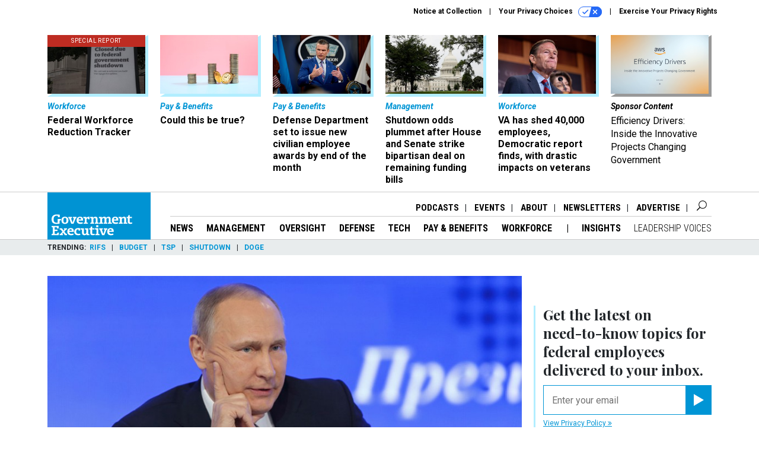

--- FILE ---
content_type: text/html; charset=utf-8
request_url: https://www.google.com/recaptcha/api2/anchor?ar=1&k=6LdOl7YqAAAAABKtsfQAMJd68i9_0s1IP1QM3v7N&co=aHR0cHM6Ly93d3cuZ292ZXhlYy5jb206NDQz&hl=en&v=PoyoqOPhxBO7pBk68S4YbpHZ&size=normal&anchor-ms=20000&execute-ms=30000&cb=av60phfs7zp9
body_size: 49300
content:
<!DOCTYPE HTML><html dir="ltr" lang="en"><head><meta http-equiv="Content-Type" content="text/html; charset=UTF-8">
<meta http-equiv="X-UA-Compatible" content="IE=edge">
<title>reCAPTCHA</title>
<style type="text/css">
/* cyrillic-ext */
@font-face {
  font-family: 'Roboto';
  font-style: normal;
  font-weight: 400;
  font-stretch: 100%;
  src: url(//fonts.gstatic.com/s/roboto/v48/KFO7CnqEu92Fr1ME7kSn66aGLdTylUAMa3GUBHMdazTgWw.woff2) format('woff2');
  unicode-range: U+0460-052F, U+1C80-1C8A, U+20B4, U+2DE0-2DFF, U+A640-A69F, U+FE2E-FE2F;
}
/* cyrillic */
@font-face {
  font-family: 'Roboto';
  font-style: normal;
  font-weight: 400;
  font-stretch: 100%;
  src: url(//fonts.gstatic.com/s/roboto/v48/KFO7CnqEu92Fr1ME7kSn66aGLdTylUAMa3iUBHMdazTgWw.woff2) format('woff2');
  unicode-range: U+0301, U+0400-045F, U+0490-0491, U+04B0-04B1, U+2116;
}
/* greek-ext */
@font-face {
  font-family: 'Roboto';
  font-style: normal;
  font-weight: 400;
  font-stretch: 100%;
  src: url(//fonts.gstatic.com/s/roboto/v48/KFO7CnqEu92Fr1ME7kSn66aGLdTylUAMa3CUBHMdazTgWw.woff2) format('woff2');
  unicode-range: U+1F00-1FFF;
}
/* greek */
@font-face {
  font-family: 'Roboto';
  font-style: normal;
  font-weight: 400;
  font-stretch: 100%;
  src: url(//fonts.gstatic.com/s/roboto/v48/KFO7CnqEu92Fr1ME7kSn66aGLdTylUAMa3-UBHMdazTgWw.woff2) format('woff2');
  unicode-range: U+0370-0377, U+037A-037F, U+0384-038A, U+038C, U+038E-03A1, U+03A3-03FF;
}
/* math */
@font-face {
  font-family: 'Roboto';
  font-style: normal;
  font-weight: 400;
  font-stretch: 100%;
  src: url(//fonts.gstatic.com/s/roboto/v48/KFO7CnqEu92Fr1ME7kSn66aGLdTylUAMawCUBHMdazTgWw.woff2) format('woff2');
  unicode-range: U+0302-0303, U+0305, U+0307-0308, U+0310, U+0312, U+0315, U+031A, U+0326-0327, U+032C, U+032F-0330, U+0332-0333, U+0338, U+033A, U+0346, U+034D, U+0391-03A1, U+03A3-03A9, U+03B1-03C9, U+03D1, U+03D5-03D6, U+03F0-03F1, U+03F4-03F5, U+2016-2017, U+2034-2038, U+203C, U+2040, U+2043, U+2047, U+2050, U+2057, U+205F, U+2070-2071, U+2074-208E, U+2090-209C, U+20D0-20DC, U+20E1, U+20E5-20EF, U+2100-2112, U+2114-2115, U+2117-2121, U+2123-214F, U+2190, U+2192, U+2194-21AE, U+21B0-21E5, U+21F1-21F2, U+21F4-2211, U+2213-2214, U+2216-22FF, U+2308-230B, U+2310, U+2319, U+231C-2321, U+2336-237A, U+237C, U+2395, U+239B-23B7, U+23D0, U+23DC-23E1, U+2474-2475, U+25AF, U+25B3, U+25B7, U+25BD, U+25C1, U+25CA, U+25CC, U+25FB, U+266D-266F, U+27C0-27FF, U+2900-2AFF, U+2B0E-2B11, U+2B30-2B4C, U+2BFE, U+3030, U+FF5B, U+FF5D, U+1D400-1D7FF, U+1EE00-1EEFF;
}
/* symbols */
@font-face {
  font-family: 'Roboto';
  font-style: normal;
  font-weight: 400;
  font-stretch: 100%;
  src: url(//fonts.gstatic.com/s/roboto/v48/KFO7CnqEu92Fr1ME7kSn66aGLdTylUAMaxKUBHMdazTgWw.woff2) format('woff2');
  unicode-range: U+0001-000C, U+000E-001F, U+007F-009F, U+20DD-20E0, U+20E2-20E4, U+2150-218F, U+2190, U+2192, U+2194-2199, U+21AF, U+21E6-21F0, U+21F3, U+2218-2219, U+2299, U+22C4-22C6, U+2300-243F, U+2440-244A, U+2460-24FF, U+25A0-27BF, U+2800-28FF, U+2921-2922, U+2981, U+29BF, U+29EB, U+2B00-2BFF, U+4DC0-4DFF, U+FFF9-FFFB, U+10140-1018E, U+10190-1019C, U+101A0, U+101D0-101FD, U+102E0-102FB, U+10E60-10E7E, U+1D2C0-1D2D3, U+1D2E0-1D37F, U+1F000-1F0FF, U+1F100-1F1AD, U+1F1E6-1F1FF, U+1F30D-1F30F, U+1F315, U+1F31C, U+1F31E, U+1F320-1F32C, U+1F336, U+1F378, U+1F37D, U+1F382, U+1F393-1F39F, U+1F3A7-1F3A8, U+1F3AC-1F3AF, U+1F3C2, U+1F3C4-1F3C6, U+1F3CA-1F3CE, U+1F3D4-1F3E0, U+1F3ED, U+1F3F1-1F3F3, U+1F3F5-1F3F7, U+1F408, U+1F415, U+1F41F, U+1F426, U+1F43F, U+1F441-1F442, U+1F444, U+1F446-1F449, U+1F44C-1F44E, U+1F453, U+1F46A, U+1F47D, U+1F4A3, U+1F4B0, U+1F4B3, U+1F4B9, U+1F4BB, U+1F4BF, U+1F4C8-1F4CB, U+1F4D6, U+1F4DA, U+1F4DF, U+1F4E3-1F4E6, U+1F4EA-1F4ED, U+1F4F7, U+1F4F9-1F4FB, U+1F4FD-1F4FE, U+1F503, U+1F507-1F50B, U+1F50D, U+1F512-1F513, U+1F53E-1F54A, U+1F54F-1F5FA, U+1F610, U+1F650-1F67F, U+1F687, U+1F68D, U+1F691, U+1F694, U+1F698, U+1F6AD, U+1F6B2, U+1F6B9-1F6BA, U+1F6BC, U+1F6C6-1F6CF, U+1F6D3-1F6D7, U+1F6E0-1F6EA, U+1F6F0-1F6F3, U+1F6F7-1F6FC, U+1F700-1F7FF, U+1F800-1F80B, U+1F810-1F847, U+1F850-1F859, U+1F860-1F887, U+1F890-1F8AD, U+1F8B0-1F8BB, U+1F8C0-1F8C1, U+1F900-1F90B, U+1F93B, U+1F946, U+1F984, U+1F996, U+1F9E9, U+1FA00-1FA6F, U+1FA70-1FA7C, U+1FA80-1FA89, U+1FA8F-1FAC6, U+1FACE-1FADC, U+1FADF-1FAE9, U+1FAF0-1FAF8, U+1FB00-1FBFF;
}
/* vietnamese */
@font-face {
  font-family: 'Roboto';
  font-style: normal;
  font-weight: 400;
  font-stretch: 100%;
  src: url(//fonts.gstatic.com/s/roboto/v48/KFO7CnqEu92Fr1ME7kSn66aGLdTylUAMa3OUBHMdazTgWw.woff2) format('woff2');
  unicode-range: U+0102-0103, U+0110-0111, U+0128-0129, U+0168-0169, U+01A0-01A1, U+01AF-01B0, U+0300-0301, U+0303-0304, U+0308-0309, U+0323, U+0329, U+1EA0-1EF9, U+20AB;
}
/* latin-ext */
@font-face {
  font-family: 'Roboto';
  font-style: normal;
  font-weight: 400;
  font-stretch: 100%;
  src: url(//fonts.gstatic.com/s/roboto/v48/KFO7CnqEu92Fr1ME7kSn66aGLdTylUAMa3KUBHMdazTgWw.woff2) format('woff2');
  unicode-range: U+0100-02BA, U+02BD-02C5, U+02C7-02CC, U+02CE-02D7, U+02DD-02FF, U+0304, U+0308, U+0329, U+1D00-1DBF, U+1E00-1E9F, U+1EF2-1EFF, U+2020, U+20A0-20AB, U+20AD-20C0, U+2113, U+2C60-2C7F, U+A720-A7FF;
}
/* latin */
@font-face {
  font-family: 'Roboto';
  font-style: normal;
  font-weight: 400;
  font-stretch: 100%;
  src: url(//fonts.gstatic.com/s/roboto/v48/KFO7CnqEu92Fr1ME7kSn66aGLdTylUAMa3yUBHMdazQ.woff2) format('woff2');
  unicode-range: U+0000-00FF, U+0131, U+0152-0153, U+02BB-02BC, U+02C6, U+02DA, U+02DC, U+0304, U+0308, U+0329, U+2000-206F, U+20AC, U+2122, U+2191, U+2193, U+2212, U+2215, U+FEFF, U+FFFD;
}
/* cyrillic-ext */
@font-face {
  font-family: 'Roboto';
  font-style: normal;
  font-weight: 500;
  font-stretch: 100%;
  src: url(//fonts.gstatic.com/s/roboto/v48/KFO7CnqEu92Fr1ME7kSn66aGLdTylUAMa3GUBHMdazTgWw.woff2) format('woff2');
  unicode-range: U+0460-052F, U+1C80-1C8A, U+20B4, U+2DE0-2DFF, U+A640-A69F, U+FE2E-FE2F;
}
/* cyrillic */
@font-face {
  font-family: 'Roboto';
  font-style: normal;
  font-weight: 500;
  font-stretch: 100%;
  src: url(//fonts.gstatic.com/s/roboto/v48/KFO7CnqEu92Fr1ME7kSn66aGLdTylUAMa3iUBHMdazTgWw.woff2) format('woff2');
  unicode-range: U+0301, U+0400-045F, U+0490-0491, U+04B0-04B1, U+2116;
}
/* greek-ext */
@font-face {
  font-family: 'Roboto';
  font-style: normal;
  font-weight: 500;
  font-stretch: 100%;
  src: url(//fonts.gstatic.com/s/roboto/v48/KFO7CnqEu92Fr1ME7kSn66aGLdTylUAMa3CUBHMdazTgWw.woff2) format('woff2');
  unicode-range: U+1F00-1FFF;
}
/* greek */
@font-face {
  font-family: 'Roboto';
  font-style: normal;
  font-weight: 500;
  font-stretch: 100%;
  src: url(//fonts.gstatic.com/s/roboto/v48/KFO7CnqEu92Fr1ME7kSn66aGLdTylUAMa3-UBHMdazTgWw.woff2) format('woff2');
  unicode-range: U+0370-0377, U+037A-037F, U+0384-038A, U+038C, U+038E-03A1, U+03A3-03FF;
}
/* math */
@font-face {
  font-family: 'Roboto';
  font-style: normal;
  font-weight: 500;
  font-stretch: 100%;
  src: url(//fonts.gstatic.com/s/roboto/v48/KFO7CnqEu92Fr1ME7kSn66aGLdTylUAMawCUBHMdazTgWw.woff2) format('woff2');
  unicode-range: U+0302-0303, U+0305, U+0307-0308, U+0310, U+0312, U+0315, U+031A, U+0326-0327, U+032C, U+032F-0330, U+0332-0333, U+0338, U+033A, U+0346, U+034D, U+0391-03A1, U+03A3-03A9, U+03B1-03C9, U+03D1, U+03D5-03D6, U+03F0-03F1, U+03F4-03F5, U+2016-2017, U+2034-2038, U+203C, U+2040, U+2043, U+2047, U+2050, U+2057, U+205F, U+2070-2071, U+2074-208E, U+2090-209C, U+20D0-20DC, U+20E1, U+20E5-20EF, U+2100-2112, U+2114-2115, U+2117-2121, U+2123-214F, U+2190, U+2192, U+2194-21AE, U+21B0-21E5, U+21F1-21F2, U+21F4-2211, U+2213-2214, U+2216-22FF, U+2308-230B, U+2310, U+2319, U+231C-2321, U+2336-237A, U+237C, U+2395, U+239B-23B7, U+23D0, U+23DC-23E1, U+2474-2475, U+25AF, U+25B3, U+25B7, U+25BD, U+25C1, U+25CA, U+25CC, U+25FB, U+266D-266F, U+27C0-27FF, U+2900-2AFF, U+2B0E-2B11, U+2B30-2B4C, U+2BFE, U+3030, U+FF5B, U+FF5D, U+1D400-1D7FF, U+1EE00-1EEFF;
}
/* symbols */
@font-face {
  font-family: 'Roboto';
  font-style: normal;
  font-weight: 500;
  font-stretch: 100%;
  src: url(//fonts.gstatic.com/s/roboto/v48/KFO7CnqEu92Fr1ME7kSn66aGLdTylUAMaxKUBHMdazTgWw.woff2) format('woff2');
  unicode-range: U+0001-000C, U+000E-001F, U+007F-009F, U+20DD-20E0, U+20E2-20E4, U+2150-218F, U+2190, U+2192, U+2194-2199, U+21AF, U+21E6-21F0, U+21F3, U+2218-2219, U+2299, U+22C4-22C6, U+2300-243F, U+2440-244A, U+2460-24FF, U+25A0-27BF, U+2800-28FF, U+2921-2922, U+2981, U+29BF, U+29EB, U+2B00-2BFF, U+4DC0-4DFF, U+FFF9-FFFB, U+10140-1018E, U+10190-1019C, U+101A0, U+101D0-101FD, U+102E0-102FB, U+10E60-10E7E, U+1D2C0-1D2D3, U+1D2E0-1D37F, U+1F000-1F0FF, U+1F100-1F1AD, U+1F1E6-1F1FF, U+1F30D-1F30F, U+1F315, U+1F31C, U+1F31E, U+1F320-1F32C, U+1F336, U+1F378, U+1F37D, U+1F382, U+1F393-1F39F, U+1F3A7-1F3A8, U+1F3AC-1F3AF, U+1F3C2, U+1F3C4-1F3C6, U+1F3CA-1F3CE, U+1F3D4-1F3E0, U+1F3ED, U+1F3F1-1F3F3, U+1F3F5-1F3F7, U+1F408, U+1F415, U+1F41F, U+1F426, U+1F43F, U+1F441-1F442, U+1F444, U+1F446-1F449, U+1F44C-1F44E, U+1F453, U+1F46A, U+1F47D, U+1F4A3, U+1F4B0, U+1F4B3, U+1F4B9, U+1F4BB, U+1F4BF, U+1F4C8-1F4CB, U+1F4D6, U+1F4DA, U+1F4DF, U+1F4E3-1F4E6, U+1F4EA-1F4ED, U+1F4F7, U+1F4F9-1F4FB, U+1F4FD-1F4FE, U+1F503, U+1F507-1F50B, U+1F50D, U+1F512-1F513, U+1F53E-1F54A, U+1F54F-1F5FA, U+1F610, U+1F650-1F67F, U+1F687, U+1F68D, U+1F691, U+1F694, U+1F698, U+1F6AD, U+1F6B2, U+1F6B9-1F6BA, U+1F6BC, U+1F6C6-1F6CF, U+1F6D3-1F6D7, U+1F6E0-1F6EA, U+1F6F0-1F6F3, U+1F6F7-1F6FC, U+1F700-1F7FF, U+1F800-1F80B, U+1F810-1F847, U+1F850-1F859, U+1F860-1F887, U+1F890-1F8AD, U+1F8B0-1F8BB, U+1F8C0-1F8C1, U+1F900-1F90B, U+1F93B, U+1F946, U+1F984, U+1F996, U+1F9E9, U+1FA00-1FA6F, U+1FA70-1FA7C, U+1FA80-1FA89, U+1FA8F-1FAC6, U+1FACE-1FADC, U+1FADF-1FAE9, U+1FAF0-1FAF8, U+1FB00-1FBFF;
}
/* vietnamese */
@font-face {
  font-family: 'Roboto';
  font-style: normal;
  font-weight: 500;
  font-stretch: 100%;
  src: url(//fonts.gstatic.com/s/roboto/v48/KFO7CnqEu92Fr1ME7kSn66aGLdTylUAMa3OUBHMdazTgWw.woff2) format('woff2');
  unicode-range: U+0102-0103, U+0110-0111, U+0128-0129, U+0168-0169, U+01A0-01A1, U+01AF-01B0, U+0300-0301, U+0303-0304, U+0308-0309, U+0323, U+0329, U+1EA0-1EF9, U+20AB;
}
/* latin-ext */
@font-face {
  font-family: 'Roboto';
  font-style: normal;
  font-weight: 500;
  font-stretch: 100%;
  src: url(//fonts.gstatic.com/s/roboto/v48/KFO7CnqEu92Fr1ME7kSn66aGLdTylUAMa3KUBHMdazTgWw.woff2) format('woff2');
  unicode-range: U+0100-02BA, U+02BD-02C5, U+02C7-02CC, U+02CE-02D7, U+02DD-02FF, U+0304, U+0308, U+0329, U+1D00-1DBF, U+1E00-1E9F, U+1EF2-1EFF, U+2020, U+20A0-20AB, U+20AD-20C0, U+2113, U+2C60-2C7F, U+A720-A7FF;
}
/* latin */
@font-face {
  font-family: 'Roboto';
  font-style: normal;
  font-weight: 500;
  font-stretch: 100%;
  src: url(//fonts.gstatic.com/s/roboto/v48/KFO7CnqEu92Fr1ME7kSn66aGLdTylUAMa3yUBHMdazQ.woff2) format('woff2');
  unicode-range: U+0000-00FF, U+0131, U+0152-0153, U+02BB-02BC, U+02C6, U+02DA, U+02DC, U+0304, U+0308, U+0329, U+2000-206F, U+20AC, U+2122, U+2191, U+2193, U+2212, U+2215, U+FEFF, U+FFFD;
}
/* cyrillic-ext */
@font-face {
  font-family: 'Roboto';
  font-style: normal;
  font-weight: 900;
  font-stretch: 100%;
  src: url(//fonts.gstatic.com/s/roboto/v48/KFO7CnqEu92Fr1ME7kSn66aGLdTylUAMa3GUBHMdazTgWw.woff2) format('woff2');
  unicode-range: U+0460-052F, U+1C80-1C8A, U+20B4, U+2DE0-2DFF, U+A640-A69F, U+FE2E-FE2F;
}
/* cyrillic */
@font-face {
  font-family: 'Roboto';
  font-style: normal;
  font-weight: 900;
  font-stretch: 100%;
  src: url(//fonts.gstatic.com/s/roboto/v48/KFO7CnqEu92Fr1ME7kSn66aGLdTylUAMa3iUBHMdazTgWw.woff2) format('woff2');
  unicode-range: U+0301, U+0400-045F, U+0490-0491, U+04B0-04B1, U+2116;
}
/* greek-ext */
@font-face {
  font-family: 'Roboto';
  font-style: normal;
  font-weight: 900;
  font-stretch: 100%;
  src: url(//fonts.gstatic.com/s/roboto/v48/KFO7CnqEu92Fr1ME7kSn66aGLdTylUAMa3CUBHMdazTgWw.woff2) format('woff2');
  unicode-range: U+1F00-1FFF;
}
/* greek */
@font-face {
  font-family: 'Roboto';
  font-style: normal;
  font-weight: 900;
  font-stretch: 100%;
  src: url(//fonts.gstatic.com/s/roboto/v48/KFO7CnqEu92Fr1ME7kSn66aGLdTylUAMa3-UBHMdazTgWw.woff2) format('woff2');
  unicode-range: U+0370-0377, U+037A-037F, U+0384-038A, U+038C, U+038E-03A1, U+03A3-03FF;
}
/* math */
@font-face {
  font-family: 'Roboto';
  font-style: normal;
  font-weight: 900;
  font-stretch: 100%;
  src: url(//fonts.gstatic.com/s/roboto/v48/KFO7CnqEu92Fr1ME7kSn66aGLdTylUAMawCUBHMdazTgWw.woff2) format('woff2');
  unicode-range: U+0302-0303, U+0305, U+0307-0308, U+0310, U+0312, U+0315, U+031A, U+0326-0327, U+032C, U+032F-0330, U+0332-0333, U+0338, U+033A, U+0346, U+034D, U+0391-03A1, U+03A3-03A9, U+03B1-03C9, U+03D1, U+03D5-03D6, U+03F0-03F1, U+03F4-03F5, U+2016-2017, U+2034-2038, U+203C, U+2040, U+2043, U+2047, U+2050, U+2057, U+205F, U+2070-2071, U+2074-208E, U+2090-209C, U+20D0-20DC, U+20E1, U+20E5-20EF, U+2100-2112, U+2114-2115, U+2117-2121, U+2123-214F, U+2190, U+2192, U+2194-21AE, U+21B0-21E5, U+21F1-21F2, U+21F4-2211, U+2213-2214, U+2216-22FF, U+2308-230B, U+2310, U+2319, U+231C-2321, U+2336-237A, U+237C, U+2395, U+239B-23B7, U+23D0, U+23DC-23E1, U+2474-2475, U+25AF, U+25B3, U+25B7, U+25BD, U+25C1, U+25CA, U+25CC, U+25FB, U+266D-266F, U+27C0-27FF, U+2900-2AFF, U+2B0E-2B11, U+2B30-2B4C, U+2BFE, U+3030, U+FF5B, U+FF5D, U+1D400-1D7FF, U+1EE00-1EEFF;
}
/* symbols */
@font-face {
  font-family: 'Roboto';
  font-style: normal;
  font-weight: 900;
  font-stretch: 100%;
  src: url(//fonts.gstatic.com/s/roboto/v48/KFO7CnqEu92Fr1ME7kSn66aGLdTylUAMaxKUBHMdazTgWw.woff2) format('woff2');
  unicode-range: U+0001-000C, U+000E-001F, U+007F-009F, U+20DD-20E0, U+20E2-20E4, U+2150-218F, U+2190, U+2192, U+2194-2199, U+21AF, U+21E6-21F0, U+21F3, U+2218-2219, U+2299, U+22C4-22C6, U+2300-243F, U+2440-244A, U+2460-24FF, U+25A0-27BF, U+2800-28FF, U+2921-2922, U+2981, U+29BF, U+29EB, U+2B00-2BFF, U+4DC0-4DFF, U+FFF9-FFFB, U+10140-1018E, U+10190-1019C, U+101A0, U+101D0-101FD, U+102E0-102FB, U+10E60-10E7E, U+1D2C0-1D2D3, U+1D2E0-1D37F, U+1F000-1F0FF, U+1F100-1F1AD, U+1F1E6-1F1FF, U+1F30D-1F30F, U+1F315, U+1F31C, U+1F31E, U+1F320-1F32C, U+1F336, U+1F378, U+1F37D, U+1F382, U+1F393-1F39F, U+1F3A7-1F3A8, U+1F3AC-1F3AF, U+1F3C2, U+1F3C4-1F3C6, U+1F3CA-1F3CE, U+1F3D4-1F3E0, U+1F3ED, U+1F3F1-1F3F3, U+1F3F5-1F3F7, U+1F408, U+1F415, U+1F41F, U+1F426, U+1F43F, U+1F441-1F442, U+1F444, U+1F446-1F449, U+1F44C-1F44E, U+1F453, U+1F46A, U+1F47D, U+1F4A3, U+1F4B0, U+1F4B3, U+1F4B9, U+1F4BB, U+1F4BF, U+1F4C8-1F4CB, U+1F4D6, U+1F4DA, U+1F4DF, U+1F4E3-1F4E6, U+1F4EA-1F4ED, U+1F4F7, U+1F4F9-1F4FB, U+1F4FD-1F4FE, U+1F503, U+1F507-1F50B, U+1F50D, U+1F512-1F513, U+1F53E-1F54A, U+1F54F-1F5FA, U+1F610, U+1F650-1F67F, U+1F687, U+1F68D, U+1F691, U+1F694, U+1F698, U+1F6AD, U+1F6B2, U+1F6B9-1F6BA, U+1F6BC, U+1F6C6-1F6CF, U+1F6D3-1F6D7, U+1F6E0-1F6EA, U+1F6F0-1F6F3, U+1F6F7-1F6FC, U+1F700-1F7FF, U+1F800-1F80B, U+1F810-1F847, U+1F850-1F859, U+1F860-1F887, U+1F890-1F8AD, U+1F8B0-1F8BB, U+1F8C0-1F8C1, U+1F900-1F90B, U+1F93B, U+1F946, U+1F984, U+1F996, U+1F9E9, U+1FA00-1FA6F, U+1FA70-1FA7C, U+1FA80-1FA89, U+1FA8F-1FAC6, U+1FACE-1FADC, U+1FADF-1FAE9, U+1FAF0-1FAF8, U+1FB00-1FBFF;
}
/* vietnamese */
@font-face {
  font-family: 'Roboto';
  font-style: normal;
  font-weight: 900;
  font-stretch: 100%;
  src: url(//fonts.gstatic.com/s/roboto/v48/KFO7CnqEu92Fr1ME7kSn66aGLdTylUAMa3OUBHMdazTgWw.woff2) format('woff2');
  unicode-range: U+0102-0103, U+0110-0111, U+0128-0129, U+0168-0169, U+01A0-01A1, U+01AF-01B0, U+0300-0301, U+0303-0304, U+0308-0309, U+0323, U+0329, U+1EA0-1EF9, U+20AB;
}
/* latin-ext */
@font-face {
  font-family: 'Roboto';
  font-style: normal;
  font-weight: 900;
  font-stretch: 100%;
  src: url(//fonts.gstatic.com/s/roboto/v48/KFO7CnqEu92Fr1ME7kSn66aGLdTylUAMa3KUBHMdazTgWw.woff2) format('woff2');
  unicode-range: U+0100-02BA, U+02BD-02C5, U+02C7-02CC, U+02CE-02D7, U+02DD-02FF, U+0304, U+0308, U+0329, U+1D00-1DBF, U+1E00-1E9F, U+1EF2-1EFF, U+2020, U+20A0-20AB, U+20AD-20C0, U+2113, U+2C60-2C7F, U+A720-A7FF;
}
/* latin */
@font-face {
  font-family: 'Roboto';
  font-style: normal;
  font-weight: 900;
  font-stretch: 100%;
  src: url(//fonts.gstatic.com/s/roboto/v48/KFO7CnqEu92Fr1ME7kSn66aGLdTylUAMa3yUBHMdazQ.woff2) format('woff2');
  unicode-range: U+0000-00FF, U+0131, U+0152-0153, U+02BB-02BC, U+02C6, U+02DA, U+02DC, U+0304, U+0308, U+0329, U+2000-206F, U+20AC, U+2122, U+2191, U+2193, U+2212, U+2215, U+FEFF, U+FFFD;
}

</style>
<link rel="stylesheet" type="text/css" href="https://www.gstatic.com/recaptcha/releases/PoyoqOPhxBO7pBk68S4YbpHZ/styles__ltr.css">
<script nonce="F1BY9ZwVIsHWG6lTXbo6Uw" type="text/javascript">window['__recaptcha_api'] = 'https://www.google.com/recaptcha/api2/';</script>
<script type="text/javascript" src="https://www.gstatic.com/recaptcha/releases/PoyoqOPhxBO7pBk68S4YbpHZ/recaptcha__en.js" nonce="F1BY9ZwVIsHWG6lTXbo6Uw">
      
    </script></head>
<body><div id="rc-anchor-alert" class="rc-anchor-alert"></div>
<input type="hidden" id="recaptcha-token" value="[base64]">
<script type="text/javascript" nonce="F1BY9ZwVIsHWG6lTXbo6Uw">
      recaptcha.anchor.Main.init("[\x22ainput\x22,[\x22bgdata\x22,\x22\x22,\[base64]/[base64]/MjU1Ong/[base64]/[base64]/[base64]/[base64]/[base64]/[base64]/[base64]/[base64]/[base64]/[base64]/[base64]/[base64]/[base64]/[base64]/[base64]\\u003d\x22,\[base64]\x22,\x22LjrDnsOiw7QHwoTDhkUkNW47M8OKwpYsfcKyw78SVkPCtMKPVFbDhcOMw5hJw5vDusK7w6pcXgI2w6fCjzVBw4VlSTk3w4jDqMKTw4/[base64]/CoMOtwr/Cr2oFwr9ewrLCgcOJK8KfacOLdHZFOywjWMKEwpw8w7Qban0OUMOEEW8QLTvDsydzd8OCNB4aFsK2IXjCtW7Cik8Rw5Zvw5vCp8O9w7l5wpXDszMyKANpwrXCk8Ouw6LCn0PDly/DnsOEwrdLw6jCoBxFwpXCsh/[base64]/wqcrRHXDosO2bnfDvcOGRWzDs8OCw5QvYsOdYcKzwpc/SULDosKtw6PDgBfCicKSw7TCjm7DusKvwokxXXlVHF4jwrXDq8OnXQjDpAERfsOyw79vw60Ow7dmPXfCl8OdHUDCvMK2GcOzw6bDlw18w6/CkkN7wrZewpHDnwfDjcOmwpVUM8KYwp/DvcOcw6bCqMKxwrdfIxXDmCJIe8ONwqbCp8Kow5bDssKaw7jCtsKxM8OKekvCrMO0woE3FVZ5HMORMFHCosKAwoLCtcOkb8KzwozDnnHDgMKCwofDgEdEw5TCmMKrGsOAKMOGZ3puGMKafSN/JwzCoWVVw4RELwh+FcOYw6XDgW3Dq3nDrMO9CMO5TMOywrfChsKZwqnCgBQew6xaw7sBUncfwrjDucK7GlgtWsOuwq5HUcKLwqfCsSDDusK4C8KDSMKWTsKbcsKLw4JHwphpw5Efw4c+wq8bTj/[base64]/CjMO8dkhrwo/CtcOiwoTCsGnDt03CgsODwrvCtMKBw70pw47DjsO4w4zCrwJeAMKmwp7DhcKJw6QGTcObw7/DhsO7wqAtMsOTKjjDtl8ZwprClcO0DmDDlQV2w6xNSiYTVTjCocOUbgYhw6wxwr4IYBpjOnUIw63DhsK5wpVNwqUcKk4vRsKUMRd+HsKbwqvCucKRcMOAYcOYw7/[base64]/[base64]/YAkEw7bDrh8Fw4LCqQ3DncKfwoExD1vDvsKQT8KcS8OZa8KMWzFOw4ktw5jCtCTDjcOzIW7CjMKMwq/DgMK6L8KYUWw+F8OFw77DljscX2ADwoPDmMOvOMOKF2JUHMOvwqzDssOXwoxow7/CtMKzNRDCg2NkQ3ATfsOKwrV1woLDmAfDrMKqM8KCdsOTHwtdwppCKjtgaG5dw4Mqw6TDicKFJMKGwrjDr0HClMO/G8OQw4gGwpEDw4wIYUJvfQbDgTZwUsKJwrJOThDDjsOhUkJfw5tTZMOkNMOCQwMqw4k/BMOhw6TCs8K0TDvCjMOpG3QQw68kcTJ2ZMKMwpTCvnJFOsO6w6bCksKwwoHDgCfCoMOJw73DpsOxU8Oiwr/DsMOvCcKswp7Dh8OGw7MwbcOEwrQ6w6TCgB5Xwpg6w6kqwpcHfgPCmy11w5o0VsOtQ8OtW8K7w4RKHcKmXsKDw7nCocOsbcK4w4PCrj45VCfCgErDqTPCpsKgwrJ2wpQ5wpkMM8K5woBdw7B1P3TCi8Ogwo3CrcOIwonDtcOuwo/Dv0bCqsKHw6FIw6Qcw6DDtmfCiQ/Cog0iUsOUw7NHw6DDsBbDi1HCsxYDEGjDrW/[base64]/[base64]/Dm8OUw7tXMWfCnTBLwqBiw7/CkMO1fcOqw5XCnMKAUjdyw6QgXsKOUBrCuUR/dl/Cl8KJV2TDm8KYwqHDlTFEw6HCusO/wrNFw5DCsMOWw7HCjsKvDMKVV0x9asOiwpIFQ0HCpcOiwojCt2LDpcOXw4XCnMKJVG1BZAzDuCTCs8KrJgzDhRXDog7CqcOvw7dfwoduwrrCq8K6woHDnMKefWLDsMKvw5NZIBEJwoAAFMOoNcKtDMKEwo1cwpvDgsODwrhxCMK/woHDnX47wrPDq8OzRsK4wogmbcOZR8KvD8OoTcKMw5/Dqn7CtcKhcMK/eBvCkiPDtUkNwqVmw5rDllzCq2vCr8K9eMOfREzDrcOZDcK0XsKPLSzDhcKswrPDnlgIGMO7TcO/[base64]/Dk0APNFDCv8O4TMODw7vCs8K7YsOmw7PDpcOow5VDa30AYWIJYQ4bw7LDlcKewpPDsXksXxUowo/CmxRBC8K9TEhPG8OjK3NsZi7CvcK4wo8iMnLCt3vDmnzCmsObWsOuw4A4esOHw5jCpmDClTvDpS3DucONF0Q/wrhRwoHCvnnDljUYwoRiJDcBTcKUNcOaw6DCucOrIljDkcK1ZsOwwpsQQMKDw5ECw4LDuRkobsKhci9BUsOzwop8wo3CgTjDjWssMFrDjsK8woEnwr7ChVjCqMKhwrtJwr1NIizCqh9vwpDCjsKEHMK0w4pDw6N9WMOBVV4qw6LCnSHDocO/w640SGQRZF/DpSTCpxwewrPDnT/CmMOKXHvCosKRXzjCosKBC39sw6PDocKKwq7DgsO8Bn0iT8KZw6p7GH1AwrEHHsK1asOjwr9od8OwNR89B8OiBMKHwobCtsOzw6Bzc8KQKErCq8OzKEXCnMK2w7vDsX7CvsO6dHNaFMOyw53Ct3USw4rClcOBUcOFw71SC8KkEW/Cu8KJw6HCqzjDhxUwwoNWf3p4wrfCjQlKw4Zmw73CicOlw4PCrsO6DWoJwpNjwpxoAMK9QHbCni/CrihGw7/[base64]/DrMOFOsKGHmnDqcKXw7bCokUYwqQqcMOFw7w3w7p9AcKkfcKjwoQMAksiZcOXw4F8EsKFw4LClcKBPMKlX8KTwoTCrl93YgAowphCcF/[base64]/VW/ChUBEOB7DkDDCv8OBw5fClX58wqDCjXglHn95ZMOywq0Qw613w7t6BzTCqH4HwpJEI2HCnxPDlUDDucK8w4PCmSYzCsK/wpLDosOvL2YoQlptwqs8QsO0woXDhX9AwohdawkMw7dww7rCnnskWS4Sw7wRcsOuJsKiwpzDpcK1w5p4w7nDnB/CpMOJw4oafMKTwrhpwrpHPFh/w4ckV8KzFibDv8OOBMO0XsOuf8ORGcO3DDLCicO+MsO+w787Iz0DwrnCvE/[base64]/DnkdHPsOyOMO7DT7ClntBVMOywopYwp/CmGtswp1Vwp0xWcKww7xRwonDpMKdw705XRfChlfCsMOpN0rCq8OlG1PCjsOcwocNZnYSPR1Uw64TYMOWQGZeC1UZOsOxMMK7w7AGUifDhWEHw48gw4xyw6jCjE3CmsOlWl09CsKmDFBdIGvDt1t0DsK/w6sxaMKXbVbCqT4sIFHDisO7w5XDmcOMw4DDlWPDhcKRBBzCkMOxw6HDscK2w6JDA3tBw7NhA8K+wpZEw7UTcMKQITPDoMKPw4PDvcOOw4/DtCdgw4wIYMOgw77DsRHCtsO8F8Oqwpxbw5suwp5WwoRDGHLCiU1Yw54xacKJw4ZyD8OtUsONNmxOw6TDsFHChV/[base64]/DhMK6QsKjZGV/w6ZQI8Kqwp3DgcKvw6DCsMKeXAYfwqvCgjNVJsKdw5LCgQgwDHDDncKQwpg0wpPDhUBIDcK0wr3CoR7DqU4Rwr/DnMOlwoHCrMOow6RQRMO3Z0UTUMOHFGRJNC4jw4rDtHhowq5UwqBWw47DnSQXwpXCvG4PwpRswqElWSLDhsK0wrVxw4sKPwdYw71nw6nCp8K6GhkMIijDkELCq8Kswr/DlQ1Sw50Gw7vDhjDDgsK+w4HCgWJAwo1hw50jNsK7w6/[base64]/DkjDDqhtcw6fCjsK5wovCuTbDisKNegjDosKbw7zCkcO7bhLCgmbCl0oowq7DssK6ZMKvfMKaw51xwrDDhsOxwo8iw7HCscKjw5jCgyDDmWlLUMOfwqsIOlLCrcKNw6/[base64]/ZsOgBMOSwpHDo3ERwp/DkwN9w6/DlsOSwpxAwqrCuDXChnHCr8KyecKBKcONw558wqFTwoXDmcOgaXRtciPCp8Kpw7J6w6vCiCwyw7l7HsK+wpTDncKNA8OgworCkMKpw68Kwot/[base64]/Cl8KWN0DCr8O/wqJbfzQQw6gKO0kqdsOBwodRwpTCsMOawqRMQmPCvGIOw5BRw5UOw5Yqw5ALw67CiMOswoMUIsK9SH3DnsK2w71Lwq3Cmy/Dm8O+w5N5DnB6wpDDq8K9w58WVzhgwqrChGXCmsKub8OfwqDChWV5wrE/w6ATwq3Cn8K8w5t4NEnDtGnCsyTDhMKuCcK5wqsWwr7DvMKKKy3Cl0/Cu2fCuFrCtMOEXcOiWcKkaXPCvsKmw6/Ch8OJCcKJw6jDusO+ccKMHMK4PsOHw4RBFcOTH8Onw6jCksKbwrQpwqluwok1w7ZEw5zDicKZw5bCrcKIYiYvJiF1dUBew58dw4XDlsOsw6nCo0XCq8KuSTc/w40WIG54w45IdxXDozPCoXw5wrhHwqgowp1owpg7wqzDrVRaNcOZwrPDlDFMw7bCvS/DvcOOZMKEw5TCkcKYw6/Dk8KYwrLCvBTDiQt/w6rCiEt8OMOPw7oNw5TCjQvCssKqfMKCwonDjsO5LsKBwqVsMR7DhsOEHS9bJV9HC1JqLmPCj8OjR3paw7oewqtWJx11w4fDusOfdxdTQsOUWhlHRnIudcOEJcKLJsK1WcKzwrtdwpdHwosvw7gNw4hXPzc/[base64]/CmcKZwrbCkG5tG8KFwpBdwo3CrMK6UcKZGSPCvQPCugzDv0UnPcKoZQzClMKNwr50woA2U8KbwqLChzXDscO9CBTCqGUeDsOkQMKgaT/CmjXCsyPDjWNNIcKkwrrCtmFIAkEOXwZ4QnNRw7p9HibDjFLDv8O4w5jDh1IGSAHDuAEjCE3CucOdw6YfZsKHeno0wpgUaFBYwpjCicOLw4LDuF4CwrkpRz1cwqxAw63CvjJewqlBGMKzwqPCv8KRw5MHw7EUN8OnwqbCpMKDN8Kvw53DjW/DjFPCmMOIwrrDmRETMRJgwrjDsjnCq8KkEy/CogRrw6TCuyjCsS0ww6RmwofDusOQw4ZxwrTCgiTDkMObwpMXOQhowrcAbMKzw6LCmn/[base64]/DvgPCr8K+QsObTWBfLMKVDElCwoxowqMPw4kvw7J/w41ZQcOxwqcgw5bChcOSwqQGwpzDuW5YKcK9c8O/[base64]/w5IOSiMZw6LClTLCqMKswoZMw47CucO1XcO3wpRNwr5hwovDt2vDvcOXJl/Dl8OQw5XCicO1UcK0w79NwrQZMVE9MEh2HWPDkyx9wpUDw6/DvsK+w43Dg8OEK8OiwpImbsKscsKyw4bCtkY+FTnCpVHDsEzCjsK/[base64]/ClsKgw4HDlx3DqmfCm8Okw5sew4fCn05iD8K8w7cCw6vDjQrDrRrDksOMw5fChxDDi8Ogwq3Do3PDp8OGwq7Ct8KGwoPCqG0wR8KJw48Uw6vDp8OxSkjDscOFEnjCrQnDjTZxwr/[base64]/woM5w5LDn8KnNQgmwotiwobCp8KNcQtqQMKHIWpnwqcJwoDCuVIhBcK8w64Pf1JeAFd/[base64]/DjcOgLzjCiyIkw69uw63Dp8O9w7JpworDlHASw4cmw60Qb27CqsK4EcOxMsOUHcK9UcKOOm1CYixmbUzDucORw4jCtyBcw7pCw5bDo8KEK8OiwrrCiypCwrlYZ1XDvw/[base64]/DkABrwphZwoRrDMK1w4E6L0DDiMOew6tmOF0DLsOYwrDDvG1aGgPDuCjCt8Oewo19w5PDjxXDqcKQQcOKwqTChsOrw5l8w4JSw5/[base64]/CrQRwwpgWXwXDpcOLesOmw7nCrWgqw7PDsMK0KjzDm3UNwqJYHsODQ8O0AlZJLMKYwoPDjsOWIl9+YQBiwo/CmDrDqHLDtcK1NhcrLsORFMKyw5QYNcOuw6fDpRnDqCnDlTbCh00DwoNMKHduw4jDs8KoLjbCuMO1wqzCkX1xwrEIwpTDgxPCgcKGD8KTwoLDs8Kdw7rDilrCgsOLwrNTMWjDvcK5wo7DmB5Zw71ZByLCmT5OUsKTw5TDhm4Bw7wwDAzDv8K7Qz9lU2lbw4rCtsO/BkjDvyJVwosMw4PCgMOdQcKEDMKww4FQwrYTc8KFw6nCgMKkWVHCikvDh0IKwpbChmNnKcKqFTlcZBFIwqfDpsO2ejVtATTCqcKlwpN2worCgMOmTMOYRsK2w4LCiwNHLATDhg4vwo0Pw7TDq8OuYhR+wp/Ck1NNw6nCrsOhCcOQK8OYUSZVwq3DljDDiATCunc0ccKMw4JuITE5wpdycAjCoVAMWsKtw7HCqh9zwpDCrSnCpsKawq/DrDXCoMKMPsKVwqjCuw/[base64]/B3zCmsKnwq7DrDphcsOBwqjDg8OGTTLDocKVwqsgGW4lw6ALwrLDosOyK8KVw6HDgMKlwoA6w6JWw6Y+wpXDisK4TcOpQHLCrcKAfBA9H3jCkhxJVHrCrMK2Z8KqwqQrw5cow7Asw6/[base64]/JFR6G8O/Ci5bwowzFsKGw6vDoMKTw4oTw7fDn2E/[base64]/woTDg8Oiw5LDvcO0wqTCvwtbw67CmcK8wpRswprDjB9FwrbDpcKpw5VJwpQML8KhHMORw4rDtUN5HTRSwrjDp8KWwq/CmmjDvFbDmSvCgHXCnzTDhlYfw6cWWT7CrcK/w4LClsKCwohsGQDCgMKpw4vCv2kBKsOIw63CgTpCwp9aHE4Cwp8kPHDCmlULw5g0GkxBwovCvUoTw6oYI8KbUEfDkybCt8OAw6fDr8KAdsKrwp4/wqDCn8K4wrZ4LcKowr/[base64]/DicOtw7DDlxhbw7Qlwrlcw5vCrjrDvGVIZGBGC8KjwqcSEMO8w5PDgUDDisOkw7BxTsONe1PCt8KCLj00Ti8KwocgwpUHT3vDpMOkXHDDtMORCGt7wqBTLcKTw5fChBzDmk7CmzfDvcKrwqrCgMOjZsKyZU/DkXRmw6tMbMO9w40Xw4o3F8KGKTrDt8K3QMK8w6fDgsKCfEJcKsKOwqzChE9SwojClW/Ch8OuMMO+SQvDrDfDkA7CjsOgBlLDqCo1wq5xK0FVAsOawrh3XcKnw7/CpzPCkHLDvcO0w4jDuSxWw6jDoQYmNMOnwrXDjhHDkiN9w6DCkVkLwoPCgcKDJ8OqSsKow7nCoXVVVzTDjFZewqBpUQ7CkzpJwrXCg8KienwgwoFfw6lZwqUVwqs/[base64]/Cn3cCCMOuw7zCvkjCtcO1QhDCuhtvJkpGXcKZQGfCmsO8wp5zwqMfw6ZTJ8KdwrXDscOOwrvDtEHDmh8/J8OlA8O0FGLDlMKNdD42ZMOofkJ2GjrDhMO4w6zDqV3Ds8OWw6Qaw5xFwpt/wqhmSEbCusKCMMKKFMKnIcKiBMO8wp07w4xYLWcDUn8Xw5vDiErDtWdewoTCkMO1bhBZOAjDtcK4ExJyb8K9KRjCjMKNH1lTwrhpwrXCosOKVmnCihjDk8KQwojCnMKhNTHCqVfDs0PCrsOmPH7ChQYLBjHCtD44w47Dp8OnczvDv20+woPDksKew4/DlcOhbWNAYisRBsKHwqRMOMOrPV1Gw7s5w67ChSvDgsO6w50YWURqwoZhw6Acw7bDhTTDrcO/w4AUwqg1w5jDvTRGNkTDgyTCpUh5IBc8UMKwwqxLQcOLwrTCvcKqCcOkwovCh8OyCzl2ADXDqcOdw7APSTbDpmMcIiIgNsOBEy7Cp8Kow7ZaZB1cKSXDv8KiSsKkI8KWwoLDvcO0BGzDvUjDml8Bwr3DkMO6W0nCpzQsY3/CmQJ/w60CN8OcGTrDkB/DocKbbWUwTFXClQJRw4MfYm4PwpdEwrsObkjDgcOawo3Ck3t9bcOUIMKje8KyZh8cSsK0LMORw6MqwoTCjWUULRDDiRorK8KNfkB/[base64]/CvkNHw7dkwqlhB8KSwoDDv1QIwovDpkjCt8KsC8Oww54PF8KHVAdEMMKzwrlHw7HDvUzDkMO1w7PCksKpw64FwprChlbDrMOnL8KRw6zDkMOPwrjCokXCmnFfdHfClyMTw5I1w5LDuDXDvsKHwonCvh0+aMKkwo/DgMO3XcOXw7ZEw6bCrsODwq3Cl8O4wqbCrcOiCjcebGIBw7JkDcOnIMKIbQRaASBSw5rDq8Omwrh4wrvDpTAVw4YlwpjCu33CiFI/wq3DlyTDncKkfCoCZUXCu8OuL8ObwqVmcMKKwq3CkBHCvcO0AMOlMBLDjiEowr7ClgPCvx4AYcKKwq/[base64]/VxMiw6IPwp7DhsOabsOiw4nCvg3Dqlg9SH3DksKzNhd2w4nCvxfCssKUwrwhdC7DoMOYY3jCrcOVB3Q9UcK9c8Oyw4JjaXDDrMOWw57DugDCrsOYfMKkM8KkOsOcczAFLsKowq3Dl39zwoQ8Jw7DmyzDnQjCvcOcCQI/w4PDq8OAw63CpsO2wpplwoJuw69cwqd/[base64]/wotuwq3Dqy/DryUwAcKUBMOVYiRtwo5bPMKHEMOHKQd0KG/Doh7Du1XCnRXDjcK4asOOw4/Cvgx7woYsTMKXCQrCosONw79/[base64]/CpxwkAkgCESo2JcKwwrYuw7sdwobCmMOReMKkAMOcw7vCmMOhXFDDl8OFw4/DlgQowqZRw6HCqcKYE8KuKMOwMgt4woFxT8OBMlwdwpTDlQLDslRJwq1lODrCjsOEIzQ+XxbDkcOMw4QtdcKqw7nCvsO5w7rDkzU1UE/CgsKCwofCglULw5fDs8OKwr8pwqvDl8KkwrjCo8KSTDEww6PCn1/DpHIiwo7Cr8KiwqUbBMKYw493A8KOwqoBMsOawojCpcK0VsOlG8Kvw4/CmW/DicKmw5kETMOQMsK3XMOCw7zCosOWEcOvbAvDkBciw6Rvw6PDqMOkG8OfEMO6MMKOEGwlWA3CsRPChsKbACl2w6g0w5HCkU1zFg/CsAYpJsOFMMOzw6HDn8OLwqvChiHCo1DDrH9ew4bCsinCgMO+wqHDtgHDucKRwoRYwr1Tw4IBw6AwOXjCgR3DmSQOw73CqH0BBcODw6YOwrZAUcObw4LCucOgG8KewpnDlRLCkgDCvCnDtcK9JRk/wpx1S1ICwr7CrGwQRVjDmcKHTMKPEVTDlMOiZcOLQ8KAfVPDmTvCgsOnOmVzbMKNdcKXwqvDoWfDrmoaw6rDu8OZecKgw5DCsUXDscOjwrTDqMOaDsOgwrPCrx4Twrd3PcKgwpTDj1NwPmjDhh8Qw6nDm8KVJ8OOw5HDncKINMKHw7p/S8OtRcKSBMKYOkE/wpFmwpFhwrxxwp7CnEh9wrhDbWvCnU4bwq7DnsOsOQgfbH8qBCfDoMOfw67DjChdwrQmTkwuBVQhw65+WXwAB28zG0/CjDhpw7fDiQ7DusKXw7HCu2xtDUo9wq7DulDCjMOOw4Vjw5ZCw73DrsKqwpwYVwXCqcK6wowiw4QwwpjDrsKowp/[base64]/Ct8KXwoPDlSPCicK7QcKVHzMieMKvwrVlM8OcwrsHRMO9wrtAVsOeNsOsw4cILcOLWcOrwqfCn29xw5QdSmnDpG7ChsKCwqrDrmcFBD3DvMOhwoV8w7PCv8O/w43DiF3CmhQoFG8YJMONwox5RMKdw53ClMKoS8KkH8KIw7I8wo3DpUnCpcK1VG07Gi7DnsK2L8OkwpnDocKASDLCr1/DnRhqw7DCqsOBw4YVwpvCtmXDuV7DjhVLa2oGAcK+CMOcRMOLw7Yfw6spLxbDvkM1w6htKwHDp8O/wrAfccKPwqtBZ2Nqwr9Xw4QWTcOvfzTDtWgUXMOHCko1QcK9w7Iww4rDhMO6e3PDniXDoU7DpcOCGATCnMOAw67DvnHDn8Ouwr3DszN4w5/CncO1GQk/wqQyw4pcJlXCoQFOO8O5w6V5wq/[base64]/[base64]/Ct1FEwrV3FFnDjcKQwpbCvsKfcCkVODtBwpYmecKtwr1pCcOowpnDp8OUwr3DgMKIw7tHw7fDucO/wrpCwrZfwq7CrAAQXMO8SGdRwovDq8OgwrFAw6d7w7jDrD0MHcKGF8ObbhwhESxnJXAPcAvCqx/DrijCpsKWwpcZwpvDjMO/fTEGfw0AwqRNP8K+wp7DhMOqw6V/R8OTwqs1UsOgwpdcQsO8IWHCocKlah7ChcO7L2EBGcOewqdlehpMEnzCn8OPW0ARDh3Cn1QWw4LCqw1ewq7CihzDpwhWw5rCksOXUzfCvsO0SsKqw6ArZ8OKw71Ww75Dw5nCqMOawpc0RFTDncOaGi4zwrHCnDEwNcOtGCrDgW8BP3/[base64]/w6dwCCfDq8Oea8OtwoNTwrZKw6QaE8Kzd094wod6w7ZZKcK8w5nDiUUHfsOrXyZew4XDl8OvwrEkw4s7w4oywrbDlMKBTsOHEsOiwotPwqTCj1rCksOfCkZ8T8OnN8OgUVcIbk/Dn8OhVMO6w4wXFcKmw7l+wqtawo1vRcK3w7nCvMOZwoZQJMKkRsOsdiLDgsK6wq3Dg8KawqbCu3VCBcOiwqfCt2g/w5bDisOnNsONw6DCscOOTk9pw5fCthAOwqrCrMKxZlE4dcO5VBzDpsOFwrPDtB0HK8KQBSXDicKXdi8ebMOAOFF9w6TCqnUswoAwMX/DmcOvwo3DvsONw7vDm8OVfMOOw6/[base64]/YcOGfiLDnCk0ATzCn1XDsx7DkiNJwoAwF8KQw5R0D8OmVcKaPMKhwrRqLh/Dg8K6w7cLZsO9wokfwojDozQuw5LCvB0beWFTUifCg8Kjw4NFwovDkMKMw7JPw4/[base64]/[base64]/DlcKfwo8FfFoswpkjwrvCnMOoU8O7wrrDpsK9w6Ifw5PCgsOHwpcPKMKmwokUw43CkAUkEhtEwo/Dk3h4w7/CjMKhDcOWwpFEV8OHcsO7wpQywr3DpMK/wr/DiwLDgCTDpjHDgCHDh8OeW2LDv8Odw4dBZFXCgh/ChHzDkCfDgl4NwobCtsKsPXMowpMGw7fDucOMw5EfNMKtFcKpw5UEwqdWZ8K5w73CvsO1w5oHUsOtQFDClCvDg8K+dUvClRVBEsKIwok4wo3DmcKPZSHDuxMLOMOVIMKYMFg3w5RxNsOqFcOyGcO/wpF7wohLZsOmwpcMAiNnwo92TcKkwqQWw6V0w4LCmkZwC8OVwoMBw65Pw6/CscKqwrHCmcOpXsK9dzMHw4A4ScO5wqTCrirCjsKOwp7CpcKKVADDg0DCp8KoW8OOGFUYdHQXw4zCmMKJw7wEwrxBw7hVw4hRBkNDOGEFwr/Cg0VMJMOWwq7CvsOnfQ7DgcKXehUAwqNBK8O3wp7DvsO/w6FkDm0Mw5Fge8KwLhDDgsKfwoUOw5DDl8KwPMK0D8K+esOTGsKFw5HDs8OgwoLDiS3CpcKXSMOJwr1+JX/DoQjDn8OQwrfCusKLw5/Co17CtcOIw6URfMK1QMKvc3NMw5Fcw4VGaXwuVcOOcTHCpCrCjsKuFRfCsSLCiFQMEcKtwrTChcOawpNGw7IfwolSdcO9eMKgZcKYw4s0SsKVwrQBETzDhsKmcsKlw7bCrcOKMMORKSfCjQNCwps0Dx/Dmiw9P8K+worDiVjDuBlXPsOxYEbCnHTCmcOkWMKgwqnDgg8GEsOzHsKBwpsXwr/DmEnDuhUVw4bDl8KkfMOAMsOuw65kw6xWVsOmAiQOw5I7EjDCmsKxw6N4OMO9wrbDs2ZYCsOBw6jDucO9w5bDr348esKoJ8KHwqE8EEI3w4ABw77DoMK7wrQEcwLCgyHDosKww48xwp5YwqfCigoSBcOVQChxw5vDo3/[base64]/[base64]/w7nCrcKFw6UvUsOgwo/DqxFywp/CkMOqfBTDgA8xFH/Dj1rDrcKfw5A1c2XDuDXDjMOrwqI3wrjDl1TDhyopwpXChADDhsKRQGM3R1rCnCbDqsKlwpLChcKIR0bCg2bDgsOYa8Ohw7rCnRtKw4QSJMKRfAlvacONw5YmwqTDjGFSTcKyARpNw7TDncKswq3DmcKBwrXCgcKGw54GE8KQwo1ew7jChsKnBV0tw7rDgcKBwo/CpsK/[base64]/[base64]/DpMKYwpDDt8OvYn09w7YjE1JdO8KeH8O8QsKzwp1cw7h5OUgWw6fDoXNUw4gDw63Cr0ADw5HDgcObwq/CoT4bSSF8LBnCm8OXBCkcwoBcasOJw4Zkb8OHNsOEw5fDuyTDm8KRw6vCrV5owoXDpAHCmsKQTMKTw7HCjDh2w4NmPMOGw7JKABfDvUtaTsOHwpvDrcO3w6vCqQYqwqk8IzLDig7CrU/DpcONbFs0w5LDlsOmw4PDlcKcwrHDlMOmERrCj8KDw5nDh2stwr3ClVPDusOAWcKXwpHCosKqXTHDkUnCu8KdU8KvwoDCqDlLw6zCnsKlw6V5MsOUB2vCvsOnd11awpvCsRtGQcOqwpx7esKow5pOwogLw6JNwqgrUsKAw6LCqsK9wp/DsMKHLGbDgGbDt0/Cvxltw7fCvHgsWcOXw4BOfcO5LS0mXxt2FcOHwq7DpsK0w7nCucKADsOCCUE5NMKiPXhOwqbDkMOiwp7CicO9w4oKw4htA8Ozwp/DiibDpmMMw79nwoNhwqTCu0gEHBdOwqpcwrPCjsKWaBUgSMObwp48PHUBwqlOw5sJD3s4w5nCvArDmBUgQcK0NhHCisOlaUl4ahrDsMOIwo/[base64]/CkVHDuMOgZMO2HDgrXsKBfsOuMlHDjUvCp8KJWwfDg8OZwoDCjX0HeMOCQcOpw6R2QsKJw7nDsSNsw5vCkMOOFgXDnyrCosKDw4HDmBrDlmciTcK8FyDDiGbCq8OUw5s3PsKKMAIGW8O4w53CpwvCpMKFKMOkwrTDkcOewqd6VwvClR/[base64]/Cj8O6wrXDhDIXA8OYKcOZWycdC2PDgnwFw7XDjcOTwoPChMK6w67DtsKrw78bwrfDsQgCwow9GTRia8KEw6/[base64]/[base64]/DlDXChlDCrcO1M8OyYkI9DlzClMONEHDDqMOuw6bDlcO6GydvwrfDkD3DlMKiw7Zvw501CcKhYMK7acK/MCjDhWbCgcO1PFhQw6p1wrx/[base64]/CgHkuw4khZ8K6dEnDujYkZFRbT8KrwpzCuBo2w4nDvMOPwo/[base64]/HcO5wr3DpMKIU8KgwrHDhR/CgSzCjSoLw7/ClzjDpT/[base64]/CjnTCpGNFc8KbG8OtK1rCpMKjwqjDvMO5eVfDhTYsQcOBTcO7w5B9w67ChMOqPMKlw6LCrhHCoTnCuEQjdMK+dAMmw5/CmylFYcOLw6XCqTjDsgoqwoFMw7oFE0fChE7Dh3fCvTnCjgzDnybDtMOwwolOw6tfw4TCvF5HwqAGwobCl2LCu8Kxw7vDtMOIWMOLwo1iNB9cw7DCs8KJw5orw7DDosKMOQjDmgzDi2rCiMOiZMObwow2w68ewrIqw4U9w649w4PDlMKSXsOrwpXDssKaSMK/RcK5LcK6VsO/w6jCp2Eaw6wewo4iwqfDrmbDuF/CsVLDn07DlF/DmWkecWo3wrbCm0rDtsKJBzIkAgPDrMKoYxPDqyfDtD3CuMKYw6jDnsOMNlvDmkwiwqEtwqVqwoZCwrMWUMKPAlx1AFDCvMKJw6l9w5MjCcOSwqFmw7nDtEbCisKtc8Kiw6zCkcKrM8K/wpTCvcOJAMOWcsKtw7vDn8OFwpY3w6kIwqPDmm07wrTCoQzDr8KTwoFWw4HCo8OXUmvCkcO8FxDDnkPCpMKRMyLCjsOsworDgVo3w6tHw7FFF8KWD0xlViodw5R+wr7DtRwXT8OWTMK+dMOyw4bCucOWBzXCicOKcsO+O8KOwrwNw4trwq/CqsOVw7dVw4TDpsKgwrkxwrrDh03CtB8LwoQowqUAw7fDqgBbQsKzw5nDlsO3X14xHcK+w6VJwoPCtyALw6fDk8OqwpnDh8KFwpzCucOoDcKpwpFtwqAPwpsFw63Cqj46w6bCgzrCrWzCuj8KTsO2wrFQwoEoD8OEw5LDhcKYUirCkyEoVD/Cs8OCFcKEwrjDlyTCpVQ4XMO4w5BNw7FONgQ0w4rCgsONesOgQcOswpszwqvCunjDpsO+ez7DsVPDt8O2w5VyYB/[base64]/wpYiw5LDusK2NcKcU8KWBUPCh1XDssO5Q14/[base64]/CuSjDgcOZwpzDmsKFeCLCscKIMwnDuWtNeMO/[base64]/w6Jpwoomw4DDjw0HTiJGGU7CscK6w69feCkGa8OkwoTDgi3Dn8OyIG3Dpxt2TCVdwojCpxMSwqlgd2rCh8O3woXCjwvCgALCkA45w63DvsKzw50/w6xGR1PCv8KLw4jDl8K6acOIHcOHwq5nw5ZyUQXDkMKhwrXCrDdQXUDCvsO6ccKIw79JwofCnU8DPMOOOcOzTFPCnWgkLjzDhnHDosKgwqgVNsOuXMKdw6s5H8K8GsK5w7nDqXXCksO/w4Aof8OnaXM3OMOJw6XCvcKlw7rCmloSw4ZgwpXDhUQaLC5dw4/[base64]/DonU4e8KIwrrDosOvUcK+wrEIw5hWK1DCpsKmGSF+KSDClwfDoMKzw77DmsK/w4LCmMKzYcK9wpPDkCLDrzbCmlRNwqLDl8KzYcKQUsK1RmVewrtowpY0cCzDjgx6w6TCgi/ChW5JwoDDp0fDnAVCw47DniYYw4gKwq3DuyrDtmcow5LCozldCCkuInLDiWJ5MsObD2jCo8ORGMOLw4NZTsKAwobCgsKDw7LCoA7DnXAgGGEPO3oxw4PDmDtDCR/[base64]/[base64]/[base64]/[base64]/DpHEHL8O6wqBIwpXCu0cmw6XDrCDDsMKnwr0mw5XDvSfDqSdPw7BvaMKDw6PCjWvDsMKIwrXDu8O3w4gUB8OiwpQgGcKRTsKxRMKswoLDsTBCw4RVemcACWobZzPDkcKRNR/CqMOePcOuw5rCq0XDiMOxUjknC8OIfTgxa8O/KxPDtiEJP8KZw47CsMOxHGjDq3nDnMOcwoXCj8KHQMKzw67CihHCp8Kvw4E/w4IzHy7CnRQhwrcgwrBDB0V8wpzCt8K2McOmRVfDl3Fxw5jDpsOnw6TCv2FGw7DCisKLZsKVLydNWkTDhFsiPsK3wq/[base64]/DsELDnn7DpQjCscO2FcKMP8K/FcKBVGvDi35ewpXCoWQ1MH4eMl/Dnk/CrAPCgcKfTkxOwpd8wrhzwobDpsOHVFEOwrbCh8KnwqfDrsKRwr3CjsOcc1DDgAxUNsOKwp3Ct3dWwrhbTDbCsxkzwqPCtMKLZBnDuMKVZ8ODw5HDrBYVKsKcwr/[base64]/[base64]/woPClMOpw74eKWkFw4LDnFTCrcKcwp0JYsK0WsKMwpzCv2vDr8OrwoIDw4ojWMKtw54wS8OKwobCi8Kkw5DCrxvDgsOBwoxwwo0XwqRFY8Kew7Jkwq7DiRpgLhjDncOnw5g4axYfw5XCvBHCm8Kvw5EPw7/Dtj7DpwF4Fm7Dk1LDs24Xb0vDjgjCgcKGwo3Cg8KMw6tUSMO5BcOyw43DnXnCp1TChjbDmzrDol/Cl8O1w6FFwq5lw7Y0QjvCkcKGwr/DsMKnw4PCkEbDmsOZw5NVODQawoslw6MzUATDiMO2w7Ayw7VaLhTDpsO+McOgYH4pw7N3c2HDg8KFwq/Du8KcT2XCsVrCvcOiR8OeEcK8w43Ch8KjAENOw6PDvMKUD8KFITjDrz7CncOww7gDD3XDgwPDtsOzw4HDvEkhccOFw7ICw78jwowDfRx7EQg+w6fDiRlOI8K2wqlPwqs/wqnCnsKmw7vCqm8fwpMUwoQRRGBMwpt9wrQYwrzDqDULw6PDtMK5w7NmTMKWAsKow5dJwpPCoirCtcOlw5LDtMKwwq8MWcOmwqItTMOawrTDvMKqwptfQsK/wq1XwonDqyvCqMK9w6ZWB8KAVHh4wrvChMK/DsKbfkNDUMOFw758LsKfVMKFw7MKAzA4TsOkAMK5wq5hGsOVbMO1w74Cwo8\\u003d\x22],null,[\x22conf\x22,null,\x226LdOl7YqAAAAABKtsfQAMJd68i9_0s1IP1QM3v7N\x22,0,null,null,null,1,[21,125,63,73,95,87,41,43,42,83,102,105,109,121],[1017145,768],0,null,null,null,null,0,null,0,1,700,1,null,0,\[base64]/76lBhnEnQkZnOKMAhnM8xEZ\x22,0,1,null,null,1,null,0,0,null,null,null,0],\x22https://www.govexec.com:443\x22,null,[1,1,1],null,null,null,0,3600,[\x22https://www.google.com/intl/en/policies/privacy/\x22,\x22https://www.google.com/intl/en/policies/terms/\x22],\x22NfxYnemxjfeU8nxWllovWV9DEo/f4IgcYr3ZF3zmFSA\\u003d\x22,0,0,null,1,1769463502745,0,0,[156,53,182,157],null,[11,223,245],\x22RC-Nl566M5gt908zw\x22,null,null,null,null,null,\x220dAFcWeA5T8_yAzYTJ2YtKwhf2hYVklZwNE-8omskz5DdySqIqjKVLBZmQrQyDUKAonT3pQtYiH2j-HMQ0oUD1rhVVxA6N5WkRTg\x22,1769546302599]");
    </script></body></html>

--- FILE ---
content_type: text/html; charset=utf-8
request_url: https://www.google.com/recaptcha/api2/aframe
body_size: -291
content:
<!DOCTYPE HTML><html><head><meta http-equiv="content-type" content="text/html; charset=UTF-8"></head><body><script nonce="KLQ-drgffHJMYZkEo8w8iQ">/** Anti-fraud and anti-abuse applications only. See google.com/recaptcha */ try{var clients={'sodar':'https://pagead2.googlesyndication.com/pagead/sodar?'};window.addEventListener("message",function(a){try{if(a.source===window.parent){var b=JSON.parse(a.data);var c=clients[b['id']];if(c){var d=document.createElement('img');d.src=c+b['params']+'&rc='+(localStorage.getItem("rc::a")?sessionStorage.getItem("rc::b"):"");window.document.body.appendChild(d);sessionStorage.setItem("rc::e",parseInt(sessionStorage.getItem("rc::e")||0)+1);localStorage.setItem("rc::h",'1769459919294');}}}catch(b){}});window.parent.postMessage("_grecaptcha_ready", "*");}catch(b){}</script></body></html>